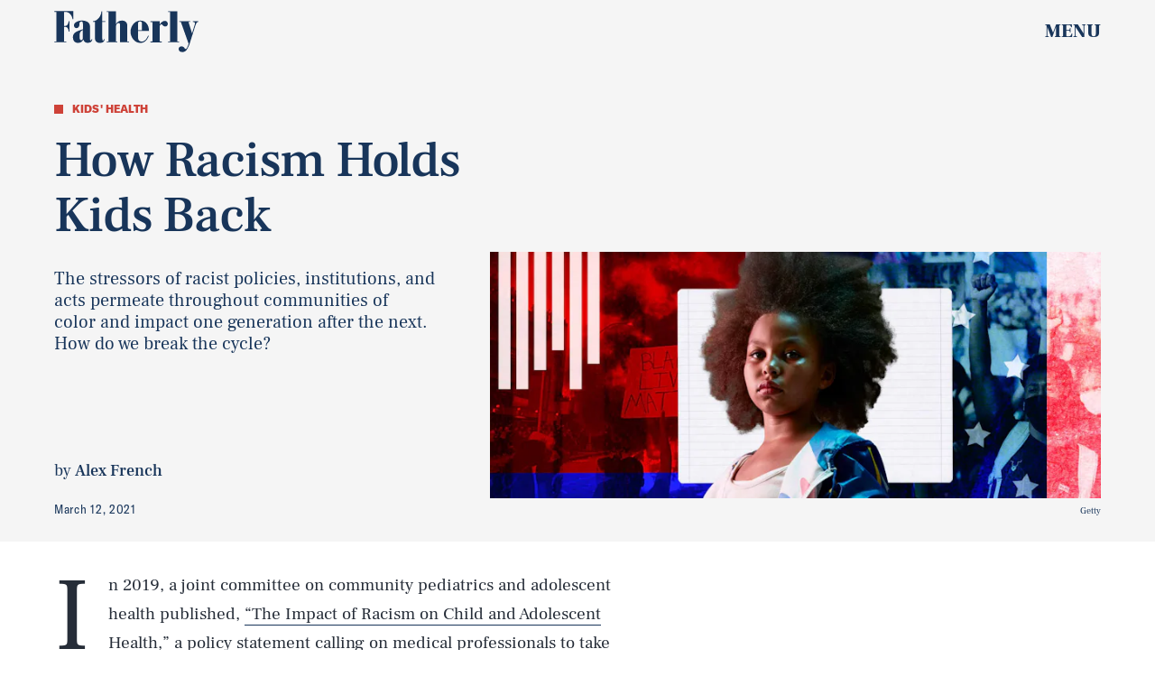

--- FILE ---
content_type: text/html; charset=utf-8
request_url: https://www.google.com/recaptcha/api2/aframe
body_size: 268
content:
<!DOCTYPE HTML><html><head><meta http-equiv="content-type" content="text/html; charset=UTF-8"></head><body><script nonce="8XZSLp7AyKHNY8_4Bfultw">/** Anti-fraud and anti-abuse applications only. See google.com/recaptcha */ try{var clients={'sodar':'https://pagead2.googlesyndication.com/pagead/sodar?'};window.addEventListener("message",function(a){try{if(a.source===window.parent){var b=JSON.parse(a.data);var c=clients[b['id']];if(c){var d=document.createElement('img');d.src=c+b['params']+'&rc='+(localStorage.getItem("rc::a")?sessionStorage.getItem("rc::b"):"");window.document.body.appendChild(d);sessionStorage.setItem("rc::e",parseInt(sessionStorage.getItem("rc::e")||0)+1);localStorage.setItem("rc::h",'1768582442776');}}}catch(b){}});window.parent.postMessage("_grecaptcha_ready", "*");}catch(b){}</script></body></html>